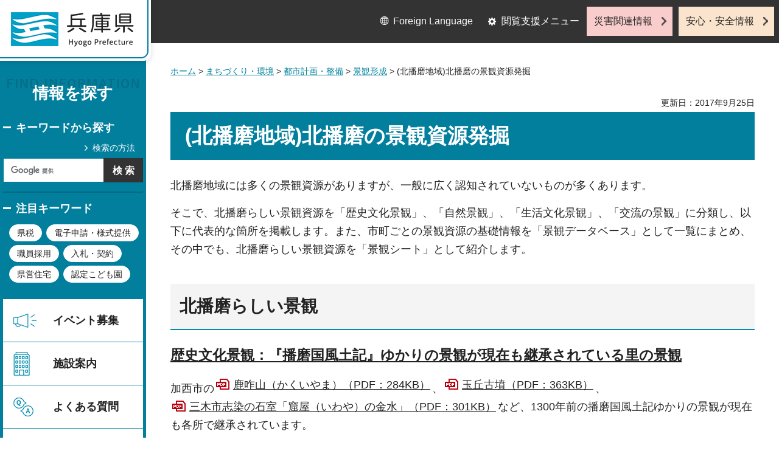

--- FILE ---
content_type: text/html
request_url: http://web.pref.hyogo.lg.jp/nhk09/keikanshigen.html
body_size: 7943
content:
<?xml version="1.0" encoding="utf-8"?>
<!DOCTYPE html PUBLIC "-//W3C//DTD XHTML 1.0 Transitional//EN" "http://www.w3.org/TR/xhtml1/DTD/xhtml1-transitional.dtd">
<html xmlns="http://www.w3.org/1999/xhtml" lang="ja" xml:lang="ja">
<head>
<meta http-equiv="Content-Type" content="text/html; charset=utf-8" />
<meta http-equiv="Content-Style-Type" content="text/css" />
<meta http-equiv="Content-Script-Type" content="text/javascript" />

<title>兵庫県／(北播磨地域)北播磨の景観資源発掘</title>
<meta name="keywords" content="北播磨,景観,きれい,観光,観光" />

<meta property="og:title" content="(北播磨地域)北播磨の景観資源発掘" />
<meta property="og:type" content="article" />
<meta property="og:description" content="" />
<meta property="og:url" content="https://web.pref.hyogo.lg.jp/nhk09/keikanshigen.html" />
<meta property="og:image" content="https://web.pref.hyogo.lg.jp/shared/site_rn/images/sns/logo.jpg" />
<meta property="og:site_name" content="兵庫県" />
<meta property="og:locale" content="ja_JP" />
<meta name="author" content="兵庫県" />
<meta name="viewport" content="width=device-width, maximum-scale=3.0" />
<meta name="format-detection" content="telephone=no" />
<link href="/shared/site_rn/style/default.css" rel="stylesheet" type="text/css" media="all" />
<link href="/shared/site_rn/style/layout.css" rel="stylesheet" type="text/css" media="all" />
<link href="/shared/templates/free_rn/style/edit.css" rel="stylesheet" type="text/css" media="all" />
<link href="/shared/site_rn/style/tablet.css" rel="stylesheet" media="only screen and (min-width : 641px) and (max-width : 1024px)" type="text/css" id="tmp_tablet_css" class="mc_css" />
<link href="/shared/templates/free_rn/style/edit_tb.css" rel="stylesheet" media="only screen and (min-width : 641px) and (max-width : 1024px)" type="text/css" class="mc_css" />
<link href="/shared/site_rn/style/smartphone.css" rel="stylesheet" media="only screen and (max-width : 640px)" type="text/css" class="mc_css" />
<link href="/shared/templates/free_rn/style/edit_sp.css" rel="stylesheet" media="only screen and (max-width : 640px)" type="text/css" class="mc_css" />
<link href="/shared/site_rn/images/favicon/favicon.ico" rel="shortcut icon" type="image/vnd.microsoft.icon" />
<link href="/shared/site_rn/images/favicon/apple-touch-icon-precomposed.png" rel="apple-touch-icon-precomposed" />
<script type="text/javascript" src="/shared/site_rn/js/jquery.js"></script>
<script type="text/javascript" src="/shared/site_rn/js/setting.js"></script>
<script type="text/javascript" src="/shared/system/js/furigana/ysruby.js"></script>
<script type="text/javascript" src="/shared/js/readspeaker.js"></script>
<script type="text/javascript" src="/shared/js/ga.js"></script>




</head>
<body class="format_free no_javascript">
<script type="text/javascript" src="/shared/site_rn/js/init.js"></script>
<div id="tmp_wrapper">
<noscript>
<p>このサイトではJavaScriptを使用したコンテンツ・機能を提供しています。JavaScriptを有効にするとご利用いただけます。</p>
</noscript>
<p><a href="#tmp_honbun" class="skip">本文へスキップします。</a></p>

<div id="tmp_wrap_header">
<div id="tmp_header">
<div id="tmp_hlogo">
<p><a href="/index.html"><span>兵庫県 Hyogo Prefecture</span></a></p>
</div>
<ul id="tmp_hnavi_s">
	<li id="tmp_hnavi_lmenu"><a href="javascript:void(0);">閲覧支援</a></li>
	<li id="tmp_hnavi_mmenu"><a href="/cnavi/cnavi_kanri.html">情報を探す</a></li>
	<li id="tmp_hnavi_rmenu"><a href="javascript:void(0);">災害・安全情報</a></li>
</ul>
<div class="region_info">
<div class="box_find_info">
<div class="info_heading">
<p class="info_title">情報を探す</p>
</div>
<div class="info_main">
<div class="method_wrap">
<div class="method_search">
<p><a href="/search/about.html">検索の方法</a></p>
</div>
<div id="tmp_search">
<form action="/search/results.html" id="tmp_gsearch" name="tmp_gsearch">
<div class="wrap_sch_box">
<p class="sch_ttl"><label for="tmp_query">キーワードから探す</label></p>
<p class="sch_box"><input id="tmp_query" name="q" size="31" type="text" /></p>
</div>
<div class="wrap_sch_box">
<p class="sch_btn"><input id="tmp_func_sch_btn" name="sa" type="submit" value="検索" /></p>
<p id="tmp_search_hidden"><input name="cx" type="hidden" value="016145232941732995403:kz3o2ig-nkm" /> <input name="ie" type="hidden" value="UTF-8" /> <input name="cof" type="hidden" value="FORID:9" /></p>
</div>
</form>
</div>
</div>
<div id="tmp_keywords_load">&nbsp;</div>
</div>
</div>
<div class="group_navi">
<div id="tmp_gnavi">
<div class="gnavi">
<ul>
	<li class="glist1"><a href="https://web.pref.hyogo.lg.jp/cgi-bin/event_cal_multi/calendar.cgi?type=2">イベント募集</a></li>
	<li class="glist2"><a href="/shisetsu/index.html">施設案内</a></li>
	<li class="glist3"><a href="/search/results.html?q=%E3%82%88%E3%81%8F%E3%81%82%E3%82%8B%E8%B3%AA%E5%95%8F&amp;sa=%E6%A4%9C%E7%B4%A2&amp;cx=016145232941732995403%3Akz3o2ig-nkm&amp;ie=UTF-8&amp;cof=FORID%3A9">よくある質問</a></li>
	<li class="glist4"><a href="/inquiry/inquiry.html">相談窓口</a></li>
</ul>
</div>
</div>
<div class="search_nav">
<ul>
	<li class="purpose_search_nav"><a href="/cnavi/cnavi_kanri.html#tmp_purpose_search">目的から探す</a>
	<div id="tmp_purpose_box">
	<div class="sub_search_ttl">
	<p class="sub_search_ttl_text">目的から探す</p>
	<p class="lnavi_close_btn"><a href="javascript:void(0);"><span>閉じる</span></a></p>
	</div>
	<div class="sub_menu_cnt">
	<div class="sub_search_cnt">
	<div class="purpose_navi">
	<ul>
		<li class="purpose_navi1"><a href="/pref/cate3_625.html">入札・公売情報</a></li>
		<li class="purpose_navi2"><a href="/pref/cate2_616.html">職員採用</a></li>
		<li class="purpose_navi3"><a href="/sr13/passport.html">パスポート</a></li>
		<li class="purpose_navi4"><a href="/inquiry/license.html">許認可手続き</a></li>
		<li class="purpose_navi5"><a href="/kk12/ac09_000000032.html">パブリックコメント</a></li>
		<li class="purpose_navi6"><a href="/pref/cate3_661.html">オープンデータ</a></li>
		<li class="purpose_navi7"><a href="/stat/cate2_711.html">統計情報</a></li>
		<li class="purpose_navi8"><a href="/pref/cate2_613.html">県の概要</a></li>
	</ul>
	</div>
	</div>
	</div>
	</div>
	</li>
	<li class="category_search_nav"><a href="/cnavi/cnavi_kanri.html#tmp_category_search">分類から探す</a>
	<div id="tmp_category_box">
	<div class="sub_search_ttl">
	<p class="sub_search_ttl_text">分類から探す</p>
	<p class="lnavi_close_btn"><a href="javascript:void(0);"><span>閉じる</span></a></p>
	</div>
	<div class="sub_menu_cnt">
	<div class="sub_search_cnt">
	<div class="category_list_wrap">
	<div class="category_box_item">
	<div class="category_item_ttl"><a href="/safe/index.html">防災・安心・安全</a></div>
	</div>
	<div class="category_box_item">
	<div class="category_item_ttl"><a href="/life/index.html">暮らし・教育</a></div>
	</div>
	<div class="category_box_item">
	<div class="category_item_ttl"><a href="/health/index.html">健康・医療・福祉</a></div>
	</div>
	<div class="category_box_item">
	<div class="category_item_ttl"><a href="/town/index.html">まちづくり・環境</a></div>
	</div>
	<div class="category_box_item">
	<div class="category_item_ttl"><a href="/work/index.html">しごと・産業</a></div>
	</div>
	<div class="category_box_item">
	<div class="category_item_ttl"><a href="/aff/index.html">食・農林水産</a></div>
	</div>
	<div class="category_box_item">
	<div class="category_item_ttl"><a href="/interaction/index.html">地域・交流・観光</a></div>
	</div>
	<div class="category_box_item">
	<div class="category_item_ttl"><a href="/pref/index.html">県政情報・統計（県政情報）</a></div>
	</div>
	<div class="category_box_item">
	<div class="category_item_ttl"><a href="/stat/index.html">県政情報・統計（統計）</a></div>
	</div>
	</div>
	</div>
	</div>
	</div>
	</li>
	<li><a href="/org/index.html">組織から探す</a></li>
</ul>
</div>
</div>
<div class="group_news">
<div id="tmp_news_load">&nbsp;</div>
<div class="prefectural_citizens">
<div class="citizens_image">
<p><img alt="" height="95" src="/shared/site_rn/images/header/img_info_center.jpg" width="81" /></p>
</div>
<div class="citizens_cap">
<p><a href="/area/index.html">県民局・県民<br />
センター情報</a></p>
</div>
</div>
<div class="directional_nav">
<ul>
	<li class="release_link"><a href="/cgi-bin/press/press.cgi">記者発表</a></li>
</ul>
</div>
</div>
</div>
<div id="tmp_means">
<div class="custom_container">
<div id="tmp_setting">
<ul>
	<li class="func_language"><a href="/fl/index.html" lang="en">Foreign Language</a></li>
	<li class="func_browser"><a href="javascript:void(0);" class="func_title">閲覧支援メニュー</a>
	<div id="func_dropdown" class="func_cate">
	<ul>
		<li class="func_change"><a href="/howto/moji.html">文字サイズ・色合い変更</a></li>
		<li class="func_speaker rs_skip"><a accesskey="L" href="//app-eas.readspeaker.com/cgi-bin/rsent?customerid=8960&amp;lang=ja_jp&amp;readid=tmp_main&amp;url=" onclick="readpage(this.href, 'tmp_readspeaker'); return false;" rel="nofollow" class="rs_href">音声読み上げ</a></li>
		<li class="func_furigana"><a data-contents="tmp_main" data-target="tmp_main" href="javascript:void(0);" id="furigana">ふりがなON</a></li>
	</ul>
	</div>
	</li>
</ul>
</div>
<div class="emergency_aside">
<ul>
	<li class="link_emergency"><a href="/emergency_info/index.html">災害関連情報</a></li>
	<li class="link_safety"><a href="/safety_info/index.html">安心・安全情報</a></li>
</ul>
</div>
</div>
</div>
</div>
</div>
<div id="tmp_sma_menu">
<div id="tmp_sma_lmenu" class="wrap_sma_sch">
<div id="tmp_sma_func">&nbsp;</div>
<p class="close_btn"><a href="javascript:void(0);"><span>閉じる</span></a></p>
</div>
<div id="tmp_sma_mmenu" class="wrap_sma_sch">
<div id="tmp_sma_cnavi">&nbsp;</div>
<p class="close_btn"><a href="javascript:void(0);"><span>閉じる</span></a></p>
</div>
<div id="tmp_sma_rmenu" class="wrap_sma_sch">
<div id="tmp_sma_info">&nbsp;</div>
<p class="close_btn"><a href="javascript:void(0);"><span>閉じる</span></a></p>
</div>
</div>

<div id="tmp_wrap_main">
<div id="tmp_main_content">
<div id="tmp_main" class="column_lnavi">
<div class="wrap_col_main">
<div class="col_main">
<div id="tmp_wrap_navigation">
<div id="tmp_pankuzu">
<p><a href="/index.html">ホーム</a> &gt; <a href="/town/index.html">まちづくり・環境</a> &gt; <a href="/town/cate2_201.html">都市計画・整備</a> &gt; <a href="/town/cate3_206.html">景観形成</a> &gt; (北播磨地域)北播磨の景観資源発掘</p>
</div>
<div id="tmp_wrap_custom_update">
<div id="tmp_custom_update">


<p id="tmp_update">更新日：2017年9月25日</p>

</div>
</div>
</div>
<p id="tmp_honbun" class="skip">ここから本文です。</p>
<div id="tmp_readspeaker" class="rs_preserve rs_skip rs_splitbutton rs_addtools rs_exp"></div>
<div id="tmp_contents">



<h1>(北播磨地域)北播磨の景観資源発掘</h1>
<p>北播磨地域には多くの景観資源がありますが、一般に広く認知されていないものが多くあります。</p>
<p>そこで、北播磨らしい景観資源を「歴史文化景観」、「自然景観」、「生活文化景観」、「交流の景観」に分類し、以下に代表的な箇所を掲載します。また、市町ごとの景観資源の基礎情報を「景観データベース」として一覧にまとめ、その中でも、北播磨らしい景観資源を「景観シート」として紹介します。</p>
<h2>北播磨らしい景観</h2>
<p><strong><span class="underline"><strong><span class="txt_big">歴史文化景観：『播磨国風土記』ゆかりの景観が現在も継承されている里の景観</span></strong></span></strong></p>
<p><span class="txt_big"><strong><span class="underline"></span></strong></span><span class="txt_big"></span>加西市の<a href="/nhk09/documents/sheet_kakuiyama.pdf" class="icon_pdf">鹿咋山（かくいやま）（PDF：284KB）</a>、<a href="/nhk09/documents/sheet_tamaokakohun.pdf" class="icon_pdf">玉丘古墳（PDF：363KB）</a>、<a href="/nhk09/documents/sheet_ishimuro.pdf" class="icon_pdf">三木市志染の石室「窟屋（いわや）の金水」（PDF：301KB）</a>など、1300年前の播磨国風土記ゆかりの景観が現在も各所で継承されています。</p>
<p>播磨国風土記とは、約1300年前の奈良時代に編纂された播磨国の風土記で、当時の国情や生活の様子などが記されています。</p>
<table class="img_cap">
    <tbody>
        <tr>
            <td>
            <p align="center"><img alt="鹿咋山" src="/nhk09/images/kakuiyama.jpg" /></p>
            <p align="center">加西市：鹿咋山</p>
            </td>
        </tr>
    </tbody>
</table>
<p><span class="txt_big"><strong></strong></span></p>
<p><span class="txt_big"><strong><span class="underline"></span></strong></span></p>
<table class="img_cap">
    <tbody>
        <tr>
            <td>
            <p><img alt="玉丘古墳" src="/nhk09/images/tamaokakofunn.jpg" /></p>
            <p align="center">加西市：玉丘古墳</p>
            </td>
        </tr>
    </tbody>
</table>
<p><span class="txt_big"><strong><span class="underline"></span></strong></span></p>
<table class="img_cap">
    <tbody>
        <tr>
            <td>
            <p><img alt="窟屋の金水と志染の石室" src="/nhk09/images/iwaya.jpg" /></p>
            <p align="center">三木市：窟屋の金水と志染の石室</p>
            </td>
        </tr>
    </tbody>
</table>
<p><span class="txt_big"><strong><span class="underline">自然景観：千ヶ峰などの雄大な山並みと東の切り立った独特の山容が織り成す景観</span></strong></span></p>
<p>北播磨を代表する<a href="/nhk09/documents/sheet_sengamine.pdf" class="icon_pdf">千ヶ峰（PDF：253KB）</a>は、<a href="/nhk09/documents/sheet_isarigami.pdf" class="icon_pdf">岩座神（いさりがみ）集落（PDF：404KB）</a>などと一体となった景観を作り出しています。また、東部の<a href="/nhk09/documents/sheet_hakusan.pdf" class="icon_pdf">白山（PDF：255KB）</a>、<a href="/nhk09/documents/sheet_saikoji.pdf" class="icon_pdf">西光寺山（PDF：369KB）</a>など切り立った独特の山容も北播磨らしい景観をつくりだしています。</p>
<table class="img_cap">
    <tbody>
        <tr>
            <td>
            <p><img alt="千ヶ峰" src="/nhk09/images/sengamine.jpg" /></p>
            <p align="center">多可町：千ヶ峰</p>
            </td>
        </tr>
    </tbody>
</table>
<p><span class="txt_big"><strong><span class="underline"></span></strong></span></p>
<table class="img_cap">
    <tbody>
        <tr>
            <td>
            <p><img alt="岩座神の棚田" src="/nhk09/images/isarigami.jpg" /></p>
            <p align="center">多可町：岩座神集落</p>
            </td>
        </tr>
    </tbody>
</table>
<p><span class="txt_big"><strong><span class="underline"></span></strong></span></p>
<table class="img_cap">
    <tbody>
        <tr>
            <td>
            <p><img alt="西光寺" src="/nhk09/images/saikoji.jpg" /></p>
            <p align="center">西脇市：西光寺山</p>
            </td>
        </tr>
    </tbody>
</table>
<p><span class="txt_big"><strong><span class="underline">自然景観：鴨池、長倉池などのため池と飛来する鳥類が織り成す命の景観</span></strong></span></p>
<p>東条川や美嚢川流域のため池は多様な水生生物が生息する環境となっており、さらに加西市の<a href="/nhk09/documents/sheet_nagakuraike.pdf" class="icon_pdf">長倉池（PDF：284KB）</a>、<a href="/nhk09/documents/sheet_otokoike.pdf" class="icon_pdf">小野市の男池（鴨池）（PDF：261KB）</a>などは、越冬するコハクチョウが飛来し、水面に舞い降りる優雅な姿が地域に親しまれています。</p>
<table class="img_cap">
    <tbody>
        <tr>
            <td>
            <p><img alt="" src="/nhk09/images/kohakuchou.jpg" /></p>
            <p align="center">コハクチョウの群れ</p>
            </td>
        </tr>
    </tbody>
</table>
<p><span class="txt_big"><strong><span class="underline"></span></strong></span></p>
<table class="img_cap">
    <tbody>
        <tr>
            <td>
            <p><img alt="男池(鴨池）" src="/nhk09/images/otokoike.jpg" /></p>
            <p align="center">小野市：男池（鴨池）</p>
            </td>
        </tr>
    </tbody>
</table>
<p><span class="txt_big"><span class="underline"><strong>生活文化景観：加古川市および支川がつなぐ四季の景観</strong></span></span></p>
<p><span class="txt_big"></span>東条川沿いの桜並木、加東市の<a href="/nhk09/documents/sheet_chidori.pdf" class="icon_pdf">千鳥川桜堤公園（PDF：414KB）</a>、<a href="/nhk09/documents/sheet_minogawa.pdf" class="icon_pdf">三木市の美嚢川リバーサイドパーク（PDF：414KB）</a>、<a href="/nhk09/documents/sheet_onosakura.pdf" class="icon_pdf">小野市加古川沿岸のおの桜づつみ回廊（PDF：437KB）</a>など春のサクラをはじめとして四季折々の景観や沿川の集落など生活の場を河川がつないで、北播磨らしい景観を形成しています。</p>
<table class="img_cap">
    <tbody>
        <tr>
            <td>
            <p><img alt="千鳥川" src="/nhk09/images/chidorigawa.jpg" /></p>
            <p align="center">加東市：千鳥川桜堤公園</p>
            </td>
        </tr>
    </tbody>
</table>
<p><strong><span class="txt_big"><strong><span class="underline"></span></strong></span></strong></p>
<table class="img_cap">
    <tbody>
        <tr>
            <td>
            <p><img alt="美囊川リバーサイドパーク" src="/nhk09/images/minouriver.jpg" /></p>
            <p align="center">三木市：美囊川リバーサイドパーク</p>
            </td>
        </tr>
    </tbody>
</table>
<p><strong><span class="txt_big"><strong><span class="underline">交流の景観：緑の回廊に沿ってつながる新しい交流の景観</span></strong></span></strong></p>
<p>地域の文化交流の動脈と位置づけられる中国縦貫自動車道沿道の緑の回廊計画の中核施設である<a href="/nhk09/documents/sheet_harimacentralpark.pdf" class="icon_pdf">兵庫県立播磨中央公園（PDF：442KB）</a>、<a href="/nhk09/documents/sheet_flower.pdf" class="icon_pdf">兵庫県立フラワーセンター（PDF：267KB）</a>および沿道の文化施設では、交流の景観が展開しています。</p>
<table class="img_cap">
    <tbody>
        <tr>
            <td>
            <p><img alt="兵庫県立フラワーセンター" src="/nhk09/images/flower.jpg" /></p>
            <p align="center">加西市：兵庫県立フラワーセンター</p>
            </td>
        </tr>
    </tbody>
</table>
<table class="img_cap">
    <tbody>
        <tr>
            <td>
            <p><img alt="播磨中央公園バラ園" src="/nhk09/images/haricyu.jpg" /></p>
            <p align="center">加東市：兵庫県立播磨中央公園バラ園</p>
            </td>
        </tr>
    </tbody>
</table>
<p>&nbsp;</p>
<h5><span class="underline"><span class="txt_big"><span class="txt_small">加西市北条地区「まちあるき」冊子</span></span></span></h5>
<p><a href="/nhk09/documents/houjyou-map.pdf" class="icon_pdf">古き良きまちなみ北条探索マップ（PDF：3,742KB）</a></p>
<h2>景観資源データベース</h2>
<div class="col3">
            <div class="col3L">
            <ul class="box_btn">
                <li><a href="/nhk09/documents/database_nishiwaki.pdf" class="icon_pdf">西脇市（PDF：322KB）</a> </li>
                <li><a href="/nhk09/documents/database_kasai.pdf" class="icon_pdf">加西市（PDF：496KB）</a> </li>
                <li><a href="/nhk09/documents/database_other.pdf" class="icon_pdf">複数市町（PDF：160KB）</a> </li>
            </ul>
            </div>
            <div class="col3M">
            <ul class="box_btn">
                <li><a href="/nhk09/documents/database_miki.pdf" class="icon_pdf">三木市（PDF：467KB）</a> </li>
                <li><a href="/nhk09/documents/database_kato.pdf" class="icon_pdf">加東市（PDF：328KB）</a> </li>
            </ul>
            </div>
            <div class="col3R">
            <ul class="box_btn">
                <li><a href="/nhk09/documents/database_ono.pdf" class="icon_pdf">小野市（PDF：364KB）</a> </li>
                <li><a href="/nhk09/documents/database_taka.pdf" class="icon_pdf">多可町（PDF：972KB）</a> </li>
            </ul>
            </div>
</div>
<h2>景観シート</h2>
<div class="col3">
            <div class="col3L">
            <ul class="box_btn">
                <li><a href="/nhk09/documents/sheet_nishiwaki.pdf" class="icon_pdf">西脇市（PDF：14,211KB）</a> </li>
                <li><a href="/nhk09/documents/sheet_kasai.pdf" class="icon_pdf">加西市（PDF：14,349KB）</a> </li>
                <li><a href="/nhk09/documents/sheet_other.pdf" class="icon_pdf">複数市町（PDF：152KB）</a> </li>
            </ul>
            </div>
            <div class="col3M">
            <ul class="box_btn">
                <li><a href="/nhk09/documents/sheet_miki.pdf" class="icon_pdf">三木市（PDF：17,530KB）</a> </li>
                <li><a href="/nhk09/documents/sheet_kato.pdf" class="icon_pdf">加東市（PDF：13,610KB）</a> </li>
            </ul>
            </div>
            <div class="col3R">
            <ul class="box_btn">
                <li><a href="/nhk09/documents/sheet_ono.pdf" class="icon_pdf">小野市（PDF：14,684KB）</a> </li>
                <li><a href="/nhk09/documents/sheet_taka.pdf" class="icon_pdf">多可町（PDF：21,941KB）</a> </li>
            </ul>
            </td>
        </tr>
    </tbody>
</table>
<p>&nbsp;</p>
<h2>景観シート（英訳版）</h2>
<p>上記の景観シートのうち、代表的な24箇所の英訳版を掲載します。</p>
<table cellspacing="1" cellpadding="3" width="100%" border="1">
    <tbody>
        <tr>
            <td><a href="/nhk09/documents/eng_nishiwaki.pdf" class="icon_pdf">西脇市（PDF：995KB）</a></td>
            <td>日本へそ公園、旧来住家住宅、白山、兵主神社</td>
        </tr>
        <tr>
            <td><a href="/nhk09/documents/eng_miki.pdf" class="icon_pdf">三木市（PDF：798KB）</a></td>
            <td>大宮八幡宮、伽耶院、黒滝、湯の道街道</td>
        </tr>
        <tr>
            <td><a href="/nhk09/documents/eng_ono.pdf" class="icon_pdf">小野市（PDF：1,127KB）</a></td>
            <td>小野市立好古館、浄土寺、ひまわりの丘公園、小野アルプス（紅山）</td>
        </tr>
        <tr>
            <td><a href="/nhk09/documents/eng_kasai.pdf" class="icon_pdf">加西市（PDF：976KB）</a></td>
            <td>法華山一乗寺、羅漢寺・五百羅漢、北条鉄道、旧海軍鶉野飛行場跡</td>
        </tr>
        <tr>
            <td><a href="/nhk09/documents/eng_kato.pdf" class="icon_pdf">加東市（PDF：907KB）</a></td>
            <td>朝光寺、闘竜灘、播州清水寺、上鴨川住吉神社の神事舞</td>
        </tr>
        <tr>
            <td><a href="/nhk09/documents/eng_taka.pdf" class="icon_pdf">多可町（PDF：950KB）</a></td>
            <td>岩座神の棚田、杉原紙と楮（こうぞ）の川さらし、千ヶ峰、ほたるの宿路</td>
        </tr>
    </tbody>
</table>
<h2>景観づくりに寄与する活動を行うグループ</h2>
<p><a href="/nhk09/documents/katudou-dantai_1_5.pdf" class="icon_pdf">活動グループ資料1（PDF：7,863KB）</a></p>
<p><a href="/nhk09/documents/katudoud_dantai_6_10.pdf" class="icon_pdf">活動グループ資料2（PDF：23,373KB）</a></p>
<p><a href="/nhk09/documents/katudoud_dantai_11_15.pdf" class="icon_pdf">活動グループ資料3（PDF：21,859KB）</a></p>
<p><a href="/nhk09/documents/_katudoud_dantai_16_17.pdf" class="icon_pdf">活動グループ資料4（PDF：4,365KB）</a></p>
<p>&nbsp;</p>
<h2>景観啓発資料</h2>
<p><a href="/nhk09/documents/keihatu-siryou.pdf" class="icon_pdf">景観まちづくりをはじめよう（PDF：1,369KB）</a></p>
<h2>北播磨地域の各市町関連ページ</h2>
<div class="col2">
            <div class="col2L">
            <ul class="box_btn2">
                <li><a href="http://www.city.nishiwaki.lg.jp/kakukanogoannai/toshiseibibu/toshijyutakuka/keikan/1475141231904.html">西脇市（外部サイトへリンク）</a> </li>
                <li>小野市（準備中） </li>
                <li><a href="http://www.city.kato.lg.jp/kakukanogoannai/chiikisozobu/machimiraika/toshikeikaku/1485146895186.html">加東市（外部サイトへリンク）</a> </li>
            </ul>
            </div>
            <div class="col2R">
            <ul class="box_btn2">
                <li><a href="http://www2.city.miki.lg.jp/miki.nsf/39f1c87d0d44690349256b000025811d/cd554f3e14f42f04492580560037282c?OpenDocument">三木市（外部サイトへリンク）</a> </li>
                <li><a href="http://www.city.kasai.hyogo.jp/03sigo/03toti/18keik.htm">加西市（外部サイトへリンク）</a> </li>
                <li><a href="http://www.town.taka.lg.jp/town_guide/machi_keikan.html">多可町（外部サイトへリンク）</a> </li>
            </ul>
            </div>
</div>


</div>

<div id="tmp_inquiry">
<div id="tmp_inquiry_ttl">
<p>お問い合わせ</p>
</div>
<div id="tmp_inquiry_cnt">
<div class="inquiry_parts">
<p>
部署名：北播磨県民局&nbsp;加東土木事務所&nbsp;まちづくり建築課</p>
<p>電話：0795-42-9406</p>
<p>FAX：0795-42-5137</p>
<p>Eメール：<a href="mailto:katodoboku&#64;pref.hyogo.lg.jp">katodoboku&#64;pref.hyogo.lg.jp</a></p>
</div>
</div>
</div>

<div id="tmp_lnavi">
<div id="tmp_lnavi_ttl">
<p><a href="/town/cate3_206.html">景観形成</a></p>
</div>
<div id="tmp_lnavi_cnt">
<ul>
<li><a href="/ks20/wd23_000000020.html">兵庫県屋外広告物条例</a></li>
<li><a href="/ks20/wd23_000000081.html">景観審議会</a></li>
<li><a href="/ks20/wd23_000000001.html">緑豊かな地域環境の形成に関する条例（緑条例）</a></li>
<li><a href="/ks20/viewpoint150.html">ひょうごの景観ビューポイント150選</a></li>
<li><a href="/ks20/wd23_000000023.html">景観の形成等に関する条例（景観条例）</a></li>
<li><a href="/awk11/keikan.html">（淡路地域）淡路島景観づくり運動の推進</a></li>
<li><a href="/ks24/wd26_000000040.html">風致地区制度</a></li>
<li><a href="/nhk09/keikanshigen.html">(北播磨地域)北播磨の景観資源発掘</a></li>
</ul>
</div>
</div>

</div>
</div>
</div>
</div>
<div id="tmp_footer_content">
<div class="pnavi">
<div class="custom_container">
<p class="ptop"><a href="#tmp_header">page top</a></p>
</div>
</div>

<div id="tmp_footer">
<div class="custom_container">
<div class="footer_front">
<div class="footer_info">
<div class="footer_front">
<div class="footer_aside">
<div class="footer_logo">
<p><span>兵庫県庁</span></p>
</div>
<div class="company_num">
<p>法人番号8000020280003</p>
</div>
</div>
<div class="footer_cnt">
<address>
<p><span class="dis_code">〒650-8567</span>兵庫県神戸市中央区下山手通5丁目10番1号</p>
<p><span>電話番号：</span>078-341-7711（代表）</p>
</address>
</div>
</div>
</div>
<div class="footer_nav">
<ul class="fnavi">
	<li><a href="/about_link.html">リンク・著作権・免責事項</a></li>
	<li><a href="/about_handing.html">個人情報の取扱いについて</a></li>
	<li><a href="/accessibility/index.html">ウェブアクセシビリティ方針</a></li>
	<li><a href="/sitemap.html">サイトマップ</a></li>
</ul>
</div>
</div>
<div class="footer_bellow">
<div class="directional_button">
<ul>
	<li><a href="/map.html">県庁までの交通案内</a></li>
	<li><a href="/pref/cate3_610.html">庁舎案内</a></li>
</ul>
</div>
<div class="prefectural_info">
<p lang="en" xml:lang="en" class="copyright">Copyright &copy; Hyogo Prefectural Government. All rights reserved.</p>
</div>
</div>
</div>
</div>

</div>
</div>
</div>
<script type="text/javascript" src="/shared/site_rn/js/function.js"></script>
<script type="text/javascript" src="/shared/site_rn/js/main.js"></script>
<script type="text/javascript" src="/_Incapsula_Resource?SWJIYLWA=719d34d31c8e3a6e6fffd425f7e032f3&ns=1&cb=1646996896" async></script></body>
</html>


--- FILE ---
content_type: text/html
request_url: http://web.pref.hyogo.lg.jp/cnavi/cnavi_kanri.html?_=1768837298907
body_size: 4738
content:
<?xml version="1.0" encoding="utf-8"?>
<!DOCTYPE html PUBLIC "-//W3C//DTD XHTML 1.0 Transitional//EN" "http://www.w3.org/TR/xhtml1/DTD/xhtml1-transitional.dtd">
<html xmlns="http://www.w3.org/1999/xhtml" lang="ja" xml:lang="ja">
<head>
<meta http-equiv="Content-Type" content="text/html; charset=utf-8" />
<meta http-equiv="Content-Style-Type" content="text/css" />
<meta http-equiv="Content-Script-Type" content="text/javascript" />

<title>兵庫県／メニューページ</title>

<meta property="og:title" content="メニューページ" />
<meta property="og:type" content="article" />
<meta property="og:description" content="" />
<meta property="og:url" content="https://web.pref.hyogo.lg.jp/cnavi/cnavi_kanri.html" />
<meta property="og:image" content="https://web.pref.hyogo.lg.jp/shared/site_rn/images/sns/logo.jpg" />
<meta property="og:site_name" content="兵庫県" />
<meta property="og:locale" content="ja_JP" />
<meta name="author" content="兵庫県" />
<meta name="viewport" content="width=device-width, maximum-scale=3.0" />
<meta name="format-detection" content="telephone=no" />
<link href="/shared/site_rn/style/default.css" rel="stylesheet" type="text/css" media="all" />
<link href="/shared/site_rn/style/layout.css" rel="stylesheet" type="text/css" media="all" />
<link href="/shared/templates/free_rn/style/edit.css" rel="stylesheet" type="text/css" media="all" />
<link href="/shared/site_rn/style/tablet.css" rel="stylesheet" media="only screen and (min-width : 641px) and (max-width : 1024px)" type="text/css" id="tmp_tablet_css" class="mc_css" />
<link href="/shared/templates/free_rn/style/edit_tb.css" rel="stylesheet" media="only screen and (min-width : 641px) and (max-width : 1024px)" type="text/css" class="mc_css" />
<link href="/shared/site_rn/style/smartphone.css" rel="stylesheet" media="only screen and (max-width : 640px)" type="text/css" class="mc_css" />
<link href="/shared/templates/free_rn/style/edit_sp.css" rel="stylesheet" media="only screen and (max-width : 640px)" type="text/css" class="mc_css" />
<link href="/shared/site_rn/images/favicon/favicon.ico" rel="shortcut icon" type="image/vnd.microsoft.icon" />
<link href="/shared/site_rn/images/favicon/apple-touch-icon-precomposed.png" rel="apple-touch-icon-precomposed" />
<script type="text/javascript" src="/shared/site_rn/js/jquery.js"></script>
<script type="text/javascript" src="/shared/site_rn/js/setting.js"></script>
<script type="text/javascript" src="/shared/system/js/furigana/ysruby.js"></script>
<script type="text/javascript" src="/shared/js/readspeaker.js"></script>
<script type="text/javascript" src="/shared/js/ga.js"></script>

</head>
<body class="format_free no_javascript custom_kanri">
<script type="text/javascript" src="/shared/site_rn/js/init.js"></script>
<div id="tmp_wrapper">
<noscript>
<p>このサイトではJavaScriptを使用したコンテンツ・機能を提供しています。JavaScriptを有効にするとご利用いただけます。</p>
</noscript>
<p><a href="#tmp_honbun" class="skip">本文へスキップします。</a></p>
<div id="tmp_wrap_header">
<div id="tmp_header">
<div id="tmp_hlogo">
<p><a href="/index.html"><span>兵庫県 Hyogo Prefecture</span></a></p>
</div>
<ul id="tmp_hnavi_s">
	<li id="tmp_hnavi_lmenu"><a href="javascript:void(0);">閲覧支援</a></li>
	<li id="tmp_hnavi_mmenu"><a href="/cnavi/cnavi_kanri.html">情報を探す</a></li>
	<li id="tmp_hnavi_rmenu"><a href="javascript:void(0);">災害・安全情報</a></li>
</ul>
<div class="region_info">
<div class="box_find_info">
<div class="info_heading">
<p class="info_title">情報を探す</p>
</div>
<div class="info_main">
<div class="method_wrap">
<div class="method_search">
<p><a href="/search/about.html">検索の方法</a></p>
</div>
<div id="tmp_search">
<form action="/search/results.html" id="tmp_gsearch" name="tmp_gsearch">
<div class="wrap_sch_box">
<p class="sch_ttl"><label for="tmp_query">キーワードから探す</label></p>
<p class="sch_box"><input id="tmp_query" name="q" size="31" type="text" /></p>
</div>
<div class="wrap_sch_box">
<p class="sch_btn"><input id="tmp_func_sch_btn" name="sa" type="submit" value="検索" /></p>
<p id="tmp_search_hidden"><input name="cx" type="hidden" value="016145232941732995403:kz3o2ig-nkm" /> <input name="ie" type="hidden" value="UTF-8" /> <input name="cof" type="hidden" value="FORID:9" /></p>
</div>
</form>
</div>
</div>
<div id="tmp_keywords_load">&nbsp;</div>
</div>
</div>
<div class="group_navi">
<div id="tmp_gnavi">
<div class="gnavi">
<ul>
	<li class="glist1"><a href="https://web.pref.hyogo.lg.jp/cgi-bin/event_cal_multi/calendar.cgi?type=2">イベント募集</a></li>
	<li class="glist2"><a href="/shisetsu/index.html">施設案内</a></li>
	<li class="glist3"><a href="/search/results.html?q=%E3%82%88%E3%81%8F%E3%81%82%E3%82%8B%E8%B3%AA%E5%95%8F&amp;sa=%E6%A4%9C%E7%B4%A2&amp;cx=016145232941732995403%3Akz3o2ig-nkm&amp;ie=UTF-8&amp;cof=FORID%3A9">よくある質問</a></li>
	<li class="glist4"><a href="/inquiry/inquiry.html">相談窓口</a></li>
</ul>
</div>
</div>
<div class="search_nav">
<ul>
	<li class="purpose_search_nav"><a href="/cnavi/cnavi_kanri.html#tmp_purpose_search">目的から探す</a>
	<div id="tmp_purpose_box">
	<div class="sub_search_ttl">
	<p class="sub_search_ttl_text">目的から探す</p>
	<p class="lnavi_close_btn"><a href="javascript:void(0);"><span>閉じる</span></a></p>
	</div>
	<div class="sub_menu_cnt">
	<div class="sub_search_cnt">
	<div class="purpose_navi">
	<ul>
		<li class="purpose_navi1"><a href="/pref/cate3_625.html">入札・公売情報</a></li>
		<li class="purpose_navi2"><a href="/pref/cate2_616.html">職員採用</a></li>
		<li class="purpose_navi3"><a href="/sr13/passport.html">パスポート</a></li>
		<li class="purpose_navi4"><a href="/inquiry/license.html">許認可手続き</a></li>
		<li class="purpose_navi5"><a href="/kk12/ac09_000000032.html">パブリックコメント</a></li>
		<li class="purpose_navi6"><a href="/pref/cate3_661.html">オープンデータ</a></li>
		<li class="purpose_navi7"><a href="/stat/cate2_711.html">統計情報</a></li>
		<li class="purpose_navi8"><a href="/pref/cate2_613.html">県の概要</a></li>
	</ul>
	</div>
	</div>
	</div>
	</div>
	</li>
	<li class="category_search_nav"><a href="/cnavi/cnavi_kanri.html#tmp_category_search">分類から探す</a>
	<div id="tmp_category_box">
	<div class="sub_search_ttl">
	<p class="sub_search_ttl_text">分類から探す</p>
	<p class="lnavi_close_btn"><a href="javascript:void(0);"><span>閉じる</span></a></p>
	</div>
	<div class="sub_menu_cnt">
	<div class="sub_search_cnt">
	<div class="category_list_wrap">
	<div class="category_box_item">
	<div class="category_item_ttl"><a href="/safe/index.html">防災・安心・安全</a></div>
	</div>
	<div class="category_box_item">
	<div class="category_item_ttl"><a href="/life/index.html">暮らし・教育</a></div>
	</div>
	<div class="category_box_item">
	<div class="category_item_ttl"><a href="/health/index.html">健康・医療・福祉</a></div>
	</div>
	<div class="category_box_item">
	<div class="category_item_ttl"><a href="/town/index.html">まちづくり・環境</a></div>
	</div>
	<div class="category_box_item">
	<div class="category_item_ttl"><a href="/work/index.html">しごと・産業</a></div>
	</div>
	<div class="category_box_item">
	<div class="category_item_ttl"><a href="/aff/index.html">食・農林水産</a></div>
	</div>
	<div class="category_box_item">
	<div class="category_item_ttl"><a href="/interaction/index.html">地域・交流・観光</a></div>
	</div>
	<div class="category_box_item">
	<div class="category_item_ttl"><a href="/pref/index.html">県政情報・統計（県政情報）</a></div>
	</div>
	<div class="category_box_item">
	<div class="category_item_ttl"><a href="/stat/index.html">県政情報・統計（統計）</a></div>
	</div>
	</div>
	</div>
	</div>
	</div>
	</li>
	<li><a href="/org/index.html">組織から探す</a></li>
</ul>
</div>
</div>
<div class="group_news">
<div id="tmp_news_load">&nbsp;</div>
<div class="prefectural_citizens">
<div class="citizens_image">
<p><img alt="" height="95" src="/shared/site_rn/images/header/img_info_center.jpg" width="81" /></p>
</div>
<div class="citizens_cap">
<p><a href="/area/index.html">県民局・県民<br />
センター情報</a></p>
</div>
</div>
<div class="directional_nav">
<ul>
	<li class="release_link"><a href="/cgi-bin/press/press.cgi">記者発表</a></li>
</ul>
</div>
</div>
</div>
<div id="tmp_means">
<div class="custom_container">
<div id="tmp_setting">
<ul>
	<li class="func_language"><a href="/fl/index.html" lang="en">Foreign Language</a></li>
	<li class="func_browser"><a href="javascript:void(0);" class="func_title">閲覧支援メニュー</a>
	<div id="func_dropdown" class="func_cate">
	<ul>
		<li class="func_change"><a href="/howto/moji.html">文字サイズ・色合い変更</a></li>
		<li class="func_speaker rs_skip"><a accesskey="L" href="//app-eas.readspeaker.com/cgi-bin/rsent?customerid=8960&amp;lang=ja_jp&amp;readid=tmp_main&amp;url=" onclick="readpage(this.href, 'tmp_readspeaker'); return false;" rel="nofollow" class="rs_href">音声読み上げ</a></li>
		<li class="func_furigana"><a data-contents="tmp_main" data-target="tmp_main" href="javascript:void(0);" id="furigana">ふりがなON</a></li>
	</ul>
	</div>
	</li>
</ul>
</div>
<div class="emergency_aside">
<ul>
	<li class="link_emergency"><a href="/emergency_info/index.html">災害関連情報</a></li>
	<li class="link_safety"><a href="/safety_info/index.html">安心・安全情報</a></li>
</ul>
</div>
</div>
</div>
</div>
</div>
<div id="tmp_sma_menu">
<div id="tmp_sma_lmenu" class="wrap_sma_sch">
<div id="tmp_sma_func">&nbsp;</div>
<p class="close_btn"><a href="javascript:void(0);"><span>閉じる</span></a></p>
</div>
<div id="tmp_sma_mmenu" class="wrap_sma_sch">
<div id="tmp_sma_cnavi">&nbsp;</div>
<p class="close_btn"><a href="javascript:void(0);"><span>閉じる</span></a></p>
</div>
<div id="tmp_sma_rmenu" class="wrap_sma_sch">
<div id="tmp_sma_info">&nbsp;</div>
<p class="close_btn"><a href="javascript:void(0);"><span>閉じる</span></a></p>
</div>
</div>

<div id="tmp_wrap_main">
<div id="tmp_main_content">
<div id="tmp_main" class="column_lnavi">
<div class="wrap_col_main">
<div class="col_main">
<div id="tmp_wrap_navigation">
<div id="tmp_pankuzu">
<p><a href="/index.html">ホーム</a> &gt; メニューページ</p>
</div>
<div id="tmp_wrap_custom_update">
<div id="tmp_custom_update">


</div>
</div>
</div>
<p id="tmp_honbun" class="skip">ここから本文です。</p>
<div id="tmp_readspeaker" class="rs_preserve rs_skip rs_splitbutton rs_addtools rs_exp"></div>
<div id="tmp_contents">
<h1>メニューページ</h1>
<h2 id="tmp_category_search">分類から探す</h2>
<div class="col2">
			<div class="col2L">
			<ul class="box_btn">
				<li><a href="/safe/index.html">防災・安心・安全</a></li>
				<li><a href="/health/index.html">健康・医療・福祉</a></li>
				<li><a href="/work/index.html">しごと・産業</a></li>
				<li><a href="/interaction/index.html">地域・交流・観光</a></li>
				<li><a href="/stat/index.html">県政情報・統計（統計）</a></li>
			</ul>
			</div>
			<div class="col2R">
			<ul class="box_btn">
				<li><a href="/life/index.html">暮らし・教育</a></li>
				<li><a href="/town/index.html">まちづくり・環境</a></li>
				<li><a href="/aff/index.html">食・農林水産</a></li>
				<li><a href="/pref/index.html">県政情報・統計（県政情報）</a></li>
			</ul>
			</div>
</div>
<h2 id="tmp_purpose_search">目的から探す</h2>
<div id="tmp_purpose_search_cnt" class="purpose_navi">
<ul>
	<li class="purpose_navi1"><a href="/pref/cate3_625.html">入札・公売情報</a></li>
	<li class="purpose_navi2"><a href="/kk32/houki.html">条例・規則</a></li>
	<li class="purpose_navi3"><a href="/sr13/passport.html">パスポート</a></li>
	<li class="purpose_navi4"><a href="/inquiry/license.html">許認可手続き</a></li>
	<li class="purpose_navi5"><a href="/kk12/ac09_000000032.html">パブリックコメント</a></li>
	<li class="purpose_navi6"><a href="/pref/cate3_661.html">オープンデータ</a></li>
	<li class="purpose_navi7"><a href="/stat/cate2_711.html">統計情報</a></li>
	<li class="purpose_navi8"><a href="/pref/cate2_613.html">県の概要</a></li>
</ul>
</div>
<h2>組織から探す</h2>
<div class="col2">
			<div class="col2L">
			<ul class="box_btn">
				<li><a href="/org/index.html">組織情報一覧</a></li>
			</ul>
			</div>
			<div class="col2R">
			<ul class="box_btn">
				<li><a href="/area/index.html">県民局・県民センター情報</a></li>
			</ul>
			</div>
</div>



<div class="featured_keywords">
<p class="keyword_title">注目キーワード</p>
<ul class="keywords_list">
<li>
<a href="/search/results.html?q=県税&amp;cx=016145232941732995403%3Akz3o2ig-nkm&amp;ie=UTF-8&amp;cof=FORID%3A9">県税</a>
</li>
<li>
<a href="/search/results.html?q=電子申請・様式提供&amp;cx=016145232941732995403%3Akz3o2ig-nkm&amp;ie=UTF-8&amp;cof=FORID%3A9">電子申請・様式提供</a>
</li>
<li>
<a href="/search/results.html?q=職員採用&amp;cx=016145232941732995403%3Akz3o2ig-nkm&amp;ie=UTF-8&amp;cof=FORID%3A9">職員採用</a>
</li>
<li>
<a href="/search/results.html?q=入札・契約&amp;cx=016145232941732995403%3Akz3o2ig-nkm&amp;ie=UTF-8&amp;cof=FORID%3A9">入札・契約</a>
</li>
<li>
<a href="/search/results.html?q=県営住宅&amp;cx=016145232941732995403%3Akz3o2ig-nkm&amp;ie=UTF-8&amp;cof=FORID%3A9">県営住宅</a>
</li>
<li>
<a href="/search/results.html?q=認定こども園&amp;cx=016145232941732995403%3Akz3o2ig-nkm&amp;ie=UTF-8&amp;cof=FORID%3A9">認定こども園</a>
</li>
</ul>
</div>




<div class="news_entries">
<ul>
<li>
<div class="media_entries">
<div class="entries_image">
<p>
<span class="detail_img"><img src="/cnavi/images/img_mount_1.jpg" alt="" width="80" height="80" /></span>
</p>
</div>
<div class="entries_cap">
<p><a href="/governor/cate2_601.html">
知事室
</a></p>
</div>
</div>
</li>
<li>
<div class="media_entries">
<div class="entries_image">
<p>
<span class="detail_img"><img src="/cnavi/images/gikai.jpg" alt="" width="80" height="80" /></span>
</p>
</div>
<div class="entries_cap">
<p><a href="/gikai/">
議会
</a></p>
</div>
</div>
</li>
<li>
<div class="media_entries">
<div class="entries_image">
<p>
<span class="detail_img"><img src="/cnavi/images/img_mount_3.jpg" alt="" width="80" height="80" /></span>
</p>
</div>
<div class="entries_cap">
<p><a href="https://www2.hyogo-c.ed.jp/hpe/">
教育委員会
</a></p>
</div>
</div>
</li>
<li>
<div class="media_entries">
<div class="entries_image">
<p>
<span class="detail_img"><img src="/cnavi/images/img_mount_4.jpg" alt="" width="80" height="80" /></span>
</p>
</div>
<div class="entries_cap">
<p><a href="http://www.police.pref.hyogo.lg.jp/">
兵庫県警察
</a></p>
</div>
</div>
</li>
<li>
<div class="media_entries">
<div class="entries_image">
<p>
<span class="detail_img"><img src="/cnavi/images/img_mount_5.jpg" alt="" width="80" height="80" /></span>
</p>
</div>
<div class="entries_cap">
<p><a href="/link/index.html">
関係機関<br />リンク集
</a></p>
</div>
</div>
</li>
<li>
<div class="media_entries">
<div class="entries_image">
<p>
<span class="detail_img"><img src="/cnavi/images/top2050logo.jpg" alt="" width="80" height="80" /></span>
</p>
</div>
<div class="entries_cap">
<p><a href="https://hyogo-vision.com/">
ビジョン<br />2050
</a></p>
</div>
</div>
</li>
<li>
<div class="media_entries">
<div class="entries_image">
<p>
<span class="detail_img"><img src="/cnavi/images/recruit.jpg" alt="" width="80" height="80" /></span>
</p>
</div>
<div class="entries_cap">
<p><a href="/recruit/index.html">
職員採用
</a></p>
</div>
</div>
</li>
<li>
<div class="media_entries">
<div class="entries_image">
<p>
<span class="detail_img"><img src="/cnavi/images/kentoukai.jpg" alt="" width="80" height="80" /></span>
</p>
</div>
<div class="entries_cap">
<p><a href="/kk12/ac09_000000039.html">
政策形成に向けた各種検討会等
</a></p>
</div>
</div>
</li>
</ul>
</div>



</div>
</div>
</div>
</div>
</div>
<div id="tmp_footer_content">
<div class="pnavi">
<div class="custom_container">
<p class="ptop"><a href="#tmp_header">PAGE TOP</a></p>
</div>
</div>
<div id="tmp_footer">
<div class="custom_container">
<div class="footer_front">
<div class="footer_info">
<div class="footer_front">
<div class="footer_aside">
<div class="footer_logo">
<p><span>兵庫県庁</span></p>
</div>
<div class="company_num">
<p>法人番号8000020280003</p>
</div>
</div>
<div class="footer_cnt">
<address>
<p><span class="dis_code">〒650-8567</span>兵庫県神戸市中央区下山手通5丁目10番1号</p>
<p><span>電話番号：</span>078-341-7711（代表）</p>
</address>
</div>
</div>
</div>
<div class="footer_nav">
<ul class="fnavi">
	<li><a href="/about_link.html">リンク・著作権・免責事項</a></li>
	<li><a href="/about_handing.html">個人情報の取扱いについて</a></li>
	<li><a href="/accessibility/index.html">ウェブアクセシビリティ方針</a></li>
	<li><a href="/sitemap.html">サイトマップ</a></li>
</ul>
</div>
</div>
<div class="footer_bellow">
<div class="directional_button">
<ul>
	<li><a href="/map.html">県庁までの交通案内</a></li>
	<li><a href="/pref/cate3_610.html">庁舎案内</a></li>
</ul>
</div>
<div class="prefectural_info">
<p lang="en" xml:lang="en" class="copyright">Copyright &copy; Hyogo Prefectural Government. All rights reserved.</p>
</div>
</div>
</div>
</div>

</div>
</div>
</div>
<script type="text/javascript" src="/shared/site_rn/js/function.js"></script>
<script type="text/javascript" src="/shared/site_rn/js/main.js"></script>
<script type="text/javascript" src="/_Incapsula_Resource?SWJIYLWA=719d34d31c8e3a6e6fffd425f7e032f3&ns=27&cb=498938461" async></script></body>
</html>


--- FILE ---
content_type: text/html
request_url: http://web.pref.hyogo.lg.jp/cnavi/cnavi_kanri.html?_=1768837298908
body_size: 4739
content:
<?xml version="1.0" encoding="utf-8"?>
<!DOCTYPE html PUBLIC "-//W3C//DTD XHTML 1.0 Transitional//EN" "http://www.w3.org/TR/xhtml1/DTD/xhtml1-transitional.dtd">
<html xmlns="http://www.w3.org/1999/xhtml" lang="ja" xml:lang="ja">
<head>
<meta http-equiv="Content-Type" content="text/html; charset=utf-8" />
<meta http-equiv="Content-Style-Type" content="text/css" />
<meta http-equiv="Content-Script-Type" content="text/javascript" />

<title>兵庫県／メニューページ</title>

<meta property="og:title" content="メニューページ" />
<meta property="og:type" content="article" />
<meta property="og:description" content="" />
<meta property="og:url" content="https://web.pref.hyogo.lg.jp/cnavi/cnavi_kanri.html" />
<meta property="og:image" content="https://web.pref.hyogo.lg.jp/shared/site_rn/images/sns/logo.jpg" />
<meta property="og:site_name" content="兵庫県" />
<meta property="og:locale" content="ja_JP" />
<meta name="author" content="兵庫県" />
<meta name="viewport" content="width=device-width, maximum-scale=3.0" />
<meta name="format-detection" content="telephone=no" />
<link href="/shared/site_rn/style/default.css" rel="stylesheet" type="text/css" media="all" />
<link href="/shared/site_rn/style/layout.css" rel="stylesheet" type="text/css" media="all" />
<link href="/shared/templates/free_rn/style/edit.css" rel="stylesheet" type="text/css" media="all" />
<link href="/shared/site_rn/style/tablet.css" rel="stylesheet" media="only screen and (min-width : 641px) and (max-width : 1024px)" type="text/css" id="tmp_tablet_css" class="mc_css" />
<link href="/shared/templates/free_rn/style/edit_tb.css" rel="stylesheet" media="only screen and (min-width : 641px) and (max-width : 1024px)" type="text/css" class="mc_css" />
<link href="/shared/site_rn/style/smartphone.css" rel="stylesheet" media="only screen and (max-width : 640px)" type="text/css" class="mc_css" />
<link href="/shared/templates/free_rn/style/edit_sp.css" rel="stylesheet" media="only screen and (max-width : 640px)" type="text/css" class="mc_css" />
<link href="/shared/site_rn/images/favicon/favicon.ico" rel="shortcut icon" type="image/vnd.microsoft.icon" />
<link href="/shared/site_rn/images/favicon/apple-touch-icon-precomposed.png" rel="apple-touch-icon-precomposed" />
<script type="text/javascript" src="/shared/site_rn/js/jquery.js"></script>
<script type="text/javascript" src="/shared/site_rn/js/setting.js"></script>
<script type="text/javascript" src="/shared/system/js/furigana/ysruby.js"></script>
<script type="text/javascript" src="/shared/js/readspeaker.js"></script>
<script type="text/javascript" src="/shared/js/ga.js"></script>

</head>
<body class="format_free no_javascript custom_kanri">
<script type="text/javascript" src="/shared/site_rn/js/init.js"></script>
<div id="tmp_wrapper">
<noscript>
<p>このサイトではJavaScriptを使用したコンテンツ・機能を提供しています。JavaScriptを有効にするとご利用いただけます。</p>
</noscript>
<p><a href="#tmp_honbun" class="skip">本文へスキップします。</a></p>
<div id="tmp_wrap_header">
<div id="tmp_header">
<div id="tmp_hlogo">
<p><a href="/index.html"><span>兵庫県 Hyogo Prefecture</span></a></p>
</div>
<ul id="tmp_hnavi_s">
	<li id="tmp_hnavi_lmenu"><a href="javascript:void(0);">閲覧支援</a></li>
	<li id="tmp_hnavi_mmenu"><a href="/cnavi/cnavi_kanri.html">情報を探す</a></li>
	<li id="tmp_hnavi_rmenu"><a href="javascript:void(0);">災害・安全情報</a></li>
</ul>
<div class="region_info">
<div class="box_find_info">
<div class="info_heading">
<p class="info_title">情報を探す</p>
</div>
<div class="info_main">
<div class="method_wrap">
<div class="method_search">
<p><a href="/search/about.html">検索の方法</a></p>
</div>
<div id="tmp_search">
<form action="/search/results.html" id="tmp_gsearch" name="tmp_gsearch">
<div class="wrap_sch_box">
<p class="sch_ttl"><label for="tmp_query">キーワードから探す</label></p>
<p class="sch_box"><input id="tmp_query" name="q" size="31" type="text" /></p>
</div>
<div class="wrap_sch_box">
<p class="sch_btn"><input id="tmp_func_sch_btn" name="sa" type="submit" value="検索" /></p>
<p id="tmp_search_hidden"><input name="cx" type="hidden" value="016145232941732995403:kz3o2ig-nkm" /> <input name="ie" type="hidden" value="UTF-8" /> <input name="cof" type="hidden" value="FORID:9" /></p>
</div>
</form>
</div>
</div>
<div id="tmp_keywords_load">&nbsp;</div>
</div>
</div>
<div class="group_navi">
<div id="tmp_gnavi">
<div class="gnavi">
<ul>
	<li class="glist1"><a href="https://web.pref.hyogo.lg.jp/cgi-bin/event_cal_multi/calendar.cgi?type=2">イベント募集</a></li>
	<li class="glist2"><a href="/shisetsu/index.html">施設案内</a></li>
	<li class="glist3"><a href="/search/results.html?q=%E3%82%88%E3%81%8F%E3%81%82%E3%82%8B%E8%B3%AA%E5%95%8F&amp;sa=%E6%A4%9C%E7%B4%A2&amp;cx=016145232941732995403%3Akz3o2ig-nkm&amp;ie=UTF-8&amp;cof=FORID%3A9">よくある質問</a></li>
	<li class="glist4"><a href="/inquiry/inquiry.html">相談窓口</a></li>
</ul>
</div>
</div>
<div class="search_nav">
<ul>
	<li class="purpose_search_nav"><a href="/cnavi/cnavi_kanri.html#tmp_purpose_search">目的から探す</a>
	<div id="tmp_purpose_box">
	<div class="sub_search_ttl">
	<p class="sub_search_ttl_text">目的から探す</p>
	<p class="lnavi_close_btn"><a href="javascript:void(0);"><span>閉じる</span></a></p>
	</div>
	<div class="sub_menu_cnt">
	<div class="sub_search_cnt">
	<div class="purpose_navi">
	<ul>
		<li class="purpose_navi1"><a href="/pref/cate3_625.html">入札・公売情報</a></li>
		<li class="purpose_navi2"><a href="/pref/cate2_616.html">職員採用</a></li>
		<li class="purpose_navi3"><a href="/sr13/passport.html">パスポート</a></li>
		<li class="purpose_navi4"><a href="/inquiry/license.html">許認可手続き</a></li>
		<li class="purpose_navi5"><a href="/kk12/ac09_000000032.html">パブリックコメント</a></li>
		<li class="purpose_navi6"><a href="/pref/cate3_661.html">オープンデータ</a></li>
		<li class="purpose_navi7"><a href="/stat/cate2_711.html">統計情報</a></li>
		<li class="purpose_navi8"><a href="/pref/cate2_613.html">県の概要</a></li>
	</ul>
	</div>
	</div>
	</div>
	</div>
	</li>
	<li class="category_search_nav"><a href="/cnavi/cnavi_kanri.html#tmp_category_search">分類から探す</a>
	<div id="tmp_category_box">
	<div class="sub_search_ttl">
	<p class="sub_search_ttl_text">分類から探す</p>
	<p class="lnavi_close_btn"><a href="javascript:void(0);"><span>閉じる</span></a></p>
	</div>
	<div class="sub_menu_cnt">
	<div class="sub_search_cnt">
	<div class="category_list_wrap">
	<div class="category_box_item">
	<div class="category_item_ttl"><a href="/safe/index.html">防災・安心・安全</a></div>
	</div>
	<div class="category_box_item">
	<div class="category_item_ttl"><a href="/life/index.html">暮らし・教育</a></div>
	</div>
	<div class="category_box_item">
	<div class="category_item_ttl"><a href="/health/index.html">健康・医療・福祉</a></div>
	</div>
	<div class="category_box_item">
	<div class="category_item_ttl"><a href="/town/index.html">まちづくり・環境</a></div>
	</div>
	<div class="category_box_item">
	<div class="category_item_ttl"><a href="/work/index.html">しごと・産業</a></div>
	</div>
	<div class="category_box_item">
	<div class="category_item_ttl"><a href="/aff/index.html">食・農林水産</a></div>
	</div>
	<div class="category_box_item">
	<div class="category_item_ttl"><a href="/interaction/index.html">地域・交流・観光</a></div>
	</div>
	<div class="category_box_item">
	<div class="category_item_ttl"><a href="/pref/index.html">県政情報・統計（県政情報）</a></div>
	</div>
	<div class="category_box_item">
	<div class="category_item_ttl"><a href="/stat/index.html">県政情報・統計（統計）</a></div>
	</div>
	</div>
	</div>
	</div>
	</div>
	</li>
	<li><a href="/org/index.html">組織から探す</a></li>
</ul>
</div>
</div>
<div class="group_news">
<div id="tmp_news_load">&nbsp;</div>
<div class="prefectural_citizens">
<div class="citizens_image">
<p><img alt="" height="95" src="/shared/site_rn/images/header/img_info_center.jpg" width="81" /></p>
</div>
<div class="citizens_cap">
<p><a href="/area/index.html">県民局・県民<br />
センター情報</a></p>
</div>
</div>
<div class="directional_nav">
<ul>
	<li class="release_link"><a href="/cgi-bin/press/press.cgi">記者発表</a></li>
</ul>
</div>
</div>
</div>
<div id="tmp_means">
<div class="custom_container">
<div id="tmp_setting">
<ul>
	<li class="func_language"><a href="/fl/index.html" lang="en">Foreign Language</a></li>
	<li class="func_browser"><a href="javascript:void(0);" class="func_title">閲覧支援メニュー</a>
	<div id="func_dropdown" class="func_cate">
	<ul>
		<li class="func_change"><a href="/howto/moji.html">文字サイズ・色合い変更</a></li>
		<li class="func_speaker rs_skip"><a accesskey="L" href="//app-eas.readspeaker.com/cgi-bin/rsent?customerid=8960&amp;lang=ja_jp&amp;readid=tmp_main&amp;url=" onclick="readpage(this.href, 'tmp_readspeaker'); return false;" rel="nofollow" class="rs_href">音声読み上げ</a></li>
		<li class="func_furigana"><a data-contents="tmp_main" data-target="tmp_main" href="javascript:void(0);" id="furigana">ふりがなON</a></li>
	</ul>
	</div>
	</li>
</ul>
</div>
<div class="emergency_aside">
<ul>
	<li class="link_emergency"><a href="/emergency_info/index.html">災害関連情報</a></li>
	<li class="link_safety"><a href="/safety_info/index.html">安心・安全情報</a></li>
</ul>
</div>
</div>
</div>
</div>
</div>
<div id="tmp_sma_menu">
<div id="tmp_sma_lmenu" class="wrap_sma_sch">
<div id="tmp_sma_func">&nbsp;</div>
<p class="close_btn"><a href="javascript:void(0);"><span>閉じる</span></a></p>
</div>
<div id="tmp_sma_mmenu" class="wrap_sma_sch">
<div id="tmp_sma_cnavi">&nbsp;</div>
<p class="close_btn"><a href="javascript:void(0);"><span>閉じる</span></a></p>
</div>
<div id="tmp_sma_rmenu" class="wrap_sma_sch">
<div id="tmp_sma_info">&nbsp;</div>
<p class="close_btn"><a href="javascript:void(0);"><span>閉じる</span></a></p>
</div>
</div>

<div id="tmp_wrap_main">
<div id="tmp_main_content">
<div id="tmp_main" class="column_lnavi">
<div class="wrap_col_main">
<div class="col_main">
<div id="tmp_wrap_navigation">
<div id="tmp_pankuzu">
<p><a href="/index.html">ホーム</a> &gt; メニューページ</p>
</div>
<div id="tmp_wrap_custom_update">
<div id="tmp_custom_update">


</div>
</div>
</div>
<p id="tmp_honbun" class="skip">ここから本文です。</p>
<div id="tmp_readspeaker" class="rs_preserve rs_skip rs_splitbutton rs_addtools rs_exp"></div>
<div id="tmp_contents">
<h1>メニューページ</h1>
<h2 id="tmp_category_search">分類から探す</h2>
<div class="col2">
			<div class="col2L">
			<ul class="box_btn">
				<li><a href="/safe/index.html">防災・安心・安全</a></li>
				<li><a href="/health/index.html">健康・医療・福祉</a></li>
				<li><a href="/work/index.html">しごと・産業</a></li>
				<li><a href="/interaction/index.html">地域・交流・観光</a></li>
				<li><a href="/stat/index.html">県政情報・統計（統計）</a></li>
			</ul>
			</div>
			<div class="col2R">
			<ul class="box_btn">
				<li><a href="/life/index.html">暮らし・教育</a></li>
				<li><a href="/town/index.html">まちづくり・環境</a></li>
				<li><a href="/aff/index.html">食・農林水産</a></li>
				<li><a href="/pref/index.html">県政情報・統計（県政情報）</a></li>
			</ul>
			</div>
</div>
<h2 id="tmp_purpose_search">目的から探す</h2>
<div id="tmp_purpose_search_cnt" class="purpose_navi">
<ul>
	<li class="purpose_navi1"><a href="/pref/cate3_625.html">入札・公売情報</a></li>
	<li class="purpose_navi2"><a href="/kk32/houki.html">条例・規則</a></li>
	<li class="purpose_navi3"><a href="/sr13/passport.html">パスポート</a></li>
	<li class="purpose_navi4"><a href="/inquiry/license.html">許認可手続き</a></li>
	<li class="purpose_navi5"><a href="/kk12/ac09_000000032.html">パブリックコメント</a></li>
	<li class="purpose_navi6"><a href="/pref/cate3_661.html">オープンデータ</a></li>
	<li class="purpose_navi7"><a href="/stat/cate2_711.html">統計情報</a></li>
	<li class="purpose_navi8"><a href="/pref/cate2_613.html">県の概要</a></li>
</ul>
</div>
<h2>組織から探す</h2>
<div class="col2">
			<div class="col2L">
			<ul class="box_btn">
				<li><a href="/org/index.html">組織情報一覧</a></li>
			</ul>
			</div>
			<div class="col2R">
			<ul class="box_btn">
				<li><a href="/area/index.html">県民局・県民センター情報</a></li>
			</ul>
			</div>
</div>



<div class="featured_keywords">
<p class="keyword_title">注目キーワード</p>
<ul class="keywords_list">
<li>
<a href="/search/results.html?q=県税&amp;cx=016145232941732995403%3Akz3o2ig-nkm&amp;ie=UTF-8&amp;cof=FORID%3A9">県税</a>
</li>
<li>
<a href="/search/results.html?q=電子申請・様式提供&amp;cx=016145232941732995403%3Akz3o2ig-nkm&amp;ie=UTF-8&amp;cof=FORID%3A9">電子申請・様式提供</a>
</li>
<li>
<a href="/search/results.html?q=職員採用&amp;cx=016145232941732995403%3Akz3o2ig-nkm&amp;ie=UTF-8&amp;cof=FORID%3A9">職員採用</a>
</li>
<li>
<a href="/search/results.html?q=入札・契約&amp;cx=016145232941732995403%3Akz3o2ig-nkm&amp;ie=UTF-8&amp;cof=FORID%3A9">入札・契約</a>
</li>
<li>
<a href="/search/results.html?q=県営住宅&amp;cx=016145232941732995403%3Akz3o2ig-nkm&amp;ie=UTF-8&amp;cof=FORID%3A9">県営住宅</a>
</li>
<li>
<a href="/search/results.html?q=認定こども園&amp;cx=016145232941732995403%3Akz3o2ig-nkm&amp;ie=UTF-8&amp;cof=FORID%3A9">認定こども園</a>
</li>
</ul>
</div>




<div class="news_entries">
<ul>
<li>
<div class="media_entries">
<div class="entries_image">
<p>
<span class="detail_img"><img src="/cnavi/images/img_mount_1.jpg" alt="" width="80" height="80" /></span>
</p>
</div>
<div class="entries_cap">
<p><a href="/governor/cate2_601.html">
知事室
</a></p>
</div>
</div>
</li>
<li>
<div class="media_entries">
<div class="entries_image">
<p>
<span class="detail_img"><img src="/cnavi/images/gikai.jpg" alt="" width="80" height="80" /></span>
</p>
</div>
<div class="entries_cap">
<p><a href="/gikai/">
議会
</a></p>
</div>
</div>
</li>
<li>
<div class="media_entries">
<div class="entries_image">
<p>
<span class="detail_img"><img src="/cnavi/images/img_mount_3.jpg" alt="" width="80" height="80" /></span>
</p>
</div>
<div class="entries_cap">
<p><a href="https://www2.hyogo-c.ed.jp/hpe/">
教育委員会
</a></p>
</div>
</div>
</li>
<li>
<div class="media_entries">
<div class="entries_image">
<p>
<span class="detail_img"><img src="/cnavi/images/img_mount_4.jpg" alt="" width="80" height="80" /></span>
</p>
</div>
<div class="entries_cap">
<p><a href="http://www.police.pref.hyogo.lg.jp/">
兵庫県警察
</a></p>
</div>
</div>
</li>
<li>
<div class="media_entries">
<div class="entries_image">
<p>
<span class="detail_img"><img src="/cnavi/images/img_mount_5.jpg" alt="" width="80" height="80" /></span>
</p>
</div>
<div class="entries_cap">
<p><a href="/link/index.html">
関係機関<br />リンク集
</a></p>
</div>
</div>
</li>
<li>
<div class="media_entries">
<div class="entries_image">
<p>
<span class="detail_img"><img src="/cnavi/images/top2050logo.jpg" alt="" width="80" height="80" /></span>
</p>
</div>
<div class="entries_cap">
<p><a href="https://hyogo-vision.com/">
ビジョン<br />2050
</a></p>
</div>
</div>
</li>
<li>
<div class="media_entries">
<div class="entries_image">
<p>
<span class="detail_img"><img src="/cnavi/images/recruit.jpg" alt="" width="80" height="80" /></span>
</p>
</div>
<div class="entries_cap">
<p><a href="/recruit/index.html">
職員採用
</a></p>
</div>
</div>
</li>
<li>
<div class="media_entries">
<div class="entries_image">
<p>
<span class="detail_img"><img src="/cnavi/images/kentoukai.jpg" alt="" width="80" height="80" /></span>
</p>
</div>
<div class="entries_cap">
<p><a href="/kk12/ac09_000000039.html">
政策形成に向けた各種検討会等
</a></p>
</div>
</div>
</li>
</ul>
</div>



</div>
</div>
</div>
</div>
</div>
<div id="tmp_footer_content">
<div class="pnavi">
<div class="custom_container">
<p class="ptop"><a href="#tmp_header">PAGE TOP</a></p>
</div>
</div>
<div id="tmp_footer">
<div class="custom_container">
<div class="footer_front">
<div class="footer_info">
<div class="footer_front">
<div class="footer_aside">
<div class="footer_logo">
<p><span>兵庫県庁</span></p>
</div>
<div class="company_num">
<p>法人番号8000020280003</p>
</div>
</div>
<div class="footer_cnt">
<address>
<p><span class="dis_code">〒650-8567</span>兵庫県神戸市中央区下山手通5丁目10番1号</p>
<p><span>電話番号：</span>078-341-7711（代表）</p>
</address>
</div>
</div>
</div>
<div class="footer_nav">
<ul class="fnavi">
	<li><a href="/about_link.html">リンク・著作権・免責事項</a></li>
	<li><a href="/about_handing.html">個人情報の取扱いについて</a></li>
	<li><a href="/accessibility/index.html">ウェブアクセシビリティ方針</a></li>
	<li><a href="/sitemap.html">サイトマップ</a></li>
</ul>
</div>
</div>
<div class="footer_bellow">
<div class="directional_button">
<ul>
	<li><a href="/map.html">県庁までの交通案内</a></li>
	<li><a href="/pref/cate3_610.html">庁舎案内</a></li>
</ul>
</div>
<div class="prefectural_info">
<p lang="en" xml:lang="en" class="copyright">Copyright &copy; Hyogo Prefectural Government. All rights reserved.</p>
</div>
</div>
</div>
</div>

</div>
</div>
</div>
<script type="text/javascript" src="/shared/site_rn/js/function.js"></script>
<script type="text/javascript" src="/shared/site_rn/js/main.js"></script>
<script type="text/javascript" src="/_Incapsula_Resource?SWJIYLWA=719d34d31c8e3a6e6fffd425f7e032f3&ns=28&cb=1185121241" async></script></body>
</html>
